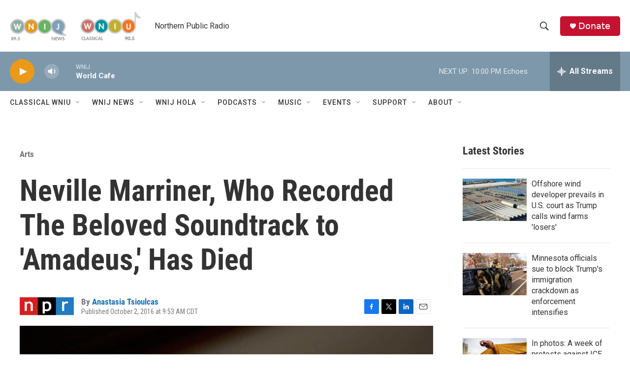

--- FILE ---
content_type: text/html; charset=utf-8
request_url: https://www.google.com/recaptcha/api2/aframe
body_size: 267
content:
<!DOCTYPE HTML><html><head><meta http-equiv="content-type" content="text/html; charset=UTF-8"></head><body><script nonce="Oeoro_Z2PzYtRVWI5eQEAQ">/** Anti-fraud and anti-abuse applications only. See google.com/recaptcha */ try{var clients={'sodar':'https://pagead2.googlesyndication.com/pagead/sodar?'};window.addEventListener("message",function(a){try{if(a.source===window.parent){var b=JSON.parse(a.data);var c=clients[b['id']];if(c){var d=document.createElement('img');d.src=c+b['params']+'&rc='+(localStorage.getItem("rc::a")?sessionStorage.getItem("rc::b"):"");window.document.body.appendChild(d);sessionStorage.setItem("rc::e",parseInt(sessionStorage.getItem("rc::e")||0)+1);localStorage.setItem("rc::h",'1768276277767');}}}catch(b){}});window.parent.postMessage("_grecaptcha_ready", "*");}catch(b){}</script></body></html>